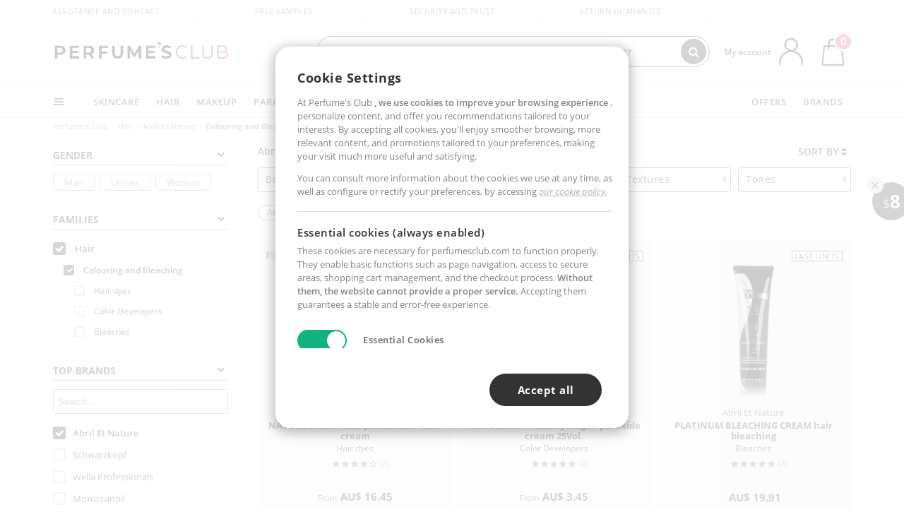

--- FILE ---
content_type: image/svg+xml
request_url: https://c.perfumesclub.com/nw/appstore-black.svg
body_size: 6391
content:
<?xml version="1.0" encoding="UTF-8"?>
<svg id="Capa_1" data-name="Capa 1" xmlns="http://www.w3.org/2000/svg" viewBox="0 0 520 151">
  <defs>
    <style>
      .cls-1 {
        fill: #fff;
      }

      .cls-2 {
        fill: #222;
      }
    </style>
  </defs>
  <rect class="cls-2" x="4.76" y="1.99" width="512.11" height="147.65" rx="16.14" ry="16.14"/>
  <g>
    <path class="cls-1" d="M167.11,20.83c8.43,0,13.41,5.26,13.41,14.19s-4.96,14.21-13.41,14.21h-9.55v-28.41h9.55ZM161.11,46.05h5.77c6.44,0,10.02-3.94,10.02-10.99s-3.56-11.04-10.02-11.04h-5.77v22.03Z"/>
    <path class="cls-1" d="M182.57,39c0-6.54,3.82-10.59,9.49-10.59s9.47,4.06,9.47,10.59-3.82,10.59-9.47,10.59-9.49-4.08-9.49-10.59ZM198.04,39c0-4.82-2.36-7.58-5.99-7.58s-6,2.76-6,7.58,2.38,7.58,6,7.58,5.99-2.76,5.99-7.58Z"/>
    <path class="cls-1" d="M226.16,49.24h-3.48l-4.63-15.85h-.08l-4.61,15.85h-3.48l-5.73-20.48h3.41l4.1,16.66h.08l4.63-16.66h3.31l4.65,16.66h.08l4.1-16.66h3.39l-5.71,20.48Z"/>
    <path class="cls-1" d="M234.85,28.76h3.23v3.27h.08c1.14-2.2,3.33-3.62,6.5-3.62,4.49,0,7.09,2.89,7.09,7.54v13.29h-3.43v-12.68c0-3.31-1.56-5.12-4.71-5.12s-5.34,2.28-5.34,5.75v12.05h-3.43v-20.48Z"/>
    <path class="cls-1" d="M256.62,20.83h3.43v28.41h-3.43v-28.41Z"/>
    <path class="cls-1" d="M263.52,39c0-6.54,3.82-10.59,9.49-10.59s9.47,4.06,9.47,10.59-3.82,10.59-9.47,10.59-9.49-4.08-9.49-10.59ZM279,39c0-4.82-2.36-7.58-5.98-7.58s-6,2.76-6,7.58,2.38,7.58,6,7.58,5.98-2.76,5.98-7.58Z"/>
    <path class="cls-1" d="M284.79,43.45c0-3.5,2.7-5.71,7.42-5.98l5.87-.33v-1.71c0-2.5-1.65-4-4.49-4-2.64,0-4.29,1.24-4.73,3.25h-3.31c.24-3.54,3.27-6.26,8.11-6.26s7.84,2.6,7.84,6.67v14.16h-3.25v-3.52h-.08c-1.22,2.34-3.82,3.88-6.58,3.88-4.08,0-6.81-2.46-6.81-6.14ZM298.08,41.46v-1.67l-5.47.33c-2.76.18-4.33,1.4-4.33,3.33s1.63,3.23,4.09,3.23c3.23,0,5.71-2.26,5.71-5.22Z"/>
    <path class="cls-1" d="M304.04,39c0-6.42,3.52-10.59,8.68-10.59,2.93,0,5.3,1.44,6.52,3.68h.08v-11.26h3.43v28.41h-3.27v-3.46h-.06c-1.32,2.36-3.66,3.82-6.62,3.82-5.22,0-8.76-4.17-8.76-10.59ZM307.54,39c0,4.65,2.28,7.58,5.91,7.58s5.89-2.99,5.89-7.58-2.36-7.58-5.89-7.58-5.91,2.95-5.91,7.58Z"/>
    <path class="cls-1" d="M336.67,39c0-6.54,3.82-10.59,9.49-10.59s9.47,4.06,9.47,10.59-3.82,10.59-9.47,10.59-9.49-4.08-9.49-10.59ZM352.14,39c0-4.82-2.36-7.58-5.98-7.58s-6,2.76-6,7.58,2.38,7.58,6,7.58,5.98-2.76,5.98-7.58Z"/>
    <path class="cls-1" d="M359.59,28.76h3.23v3.27h.08c1.14-2.2,3.33-3.62,6.5-3.62,4.49,0,7.09,2.89,7.09,7.54v13.29h-3.43v-12.68c0-3.31-1.56-5.12-4.71-5.12s-5.34,2.28-5.34,5.75v12.05h-3.43v-20.48Z"/>
    <path class="cls-1" d="M397.5,23.82v4.94h3.98v2.82h-3.98v12.17c0,1.87.79,2.72,2.54,2.72.39,0,1.18-.06,1.42-.1v2.87c-.41.1-1.36.16-2.17.16-3.76,0-5.22-1.54-5.22-5.47v-12.34h-3.05v-2.82h3.05v-4.94h3.43Z"/>
    <path class="cls-1" d="M405.64,20.83h3.43v11.2h.08c1.14-2.28,3.39-3.62,6.5-3.62,4.49,0,7.21,3.03,7.21,7.6v13.23h-3.43v-12.6c0-3.25-1.63-5.2-4.84-5.2-3.41,0-5.51,2.32-5.51,5.87v11.93h-3.43v-28.41Z"/>
    <path class="cls-1" d="M443.84,43.37c-.59,3.58-4.06,6.22-8.52,6.22-5.87,0-9.43-4.08-9.43-10.51s3.62-10.67,9.27-10.67,8.94,4.02,8.94,10.22v1.3h-14.69v.2c0,3.92,2.3,6.5,5.98,6.5,2.6,0,4.51-1.32,5.08-3.25h3.37ZM429.43,37.25h11.12c-.08-3.43-2.22-5.87-5.45-5.87s-5.45,2.46-5.67,5.87Z"/>
  </g>
  <g>
    <path class="cls-1" d="M166.78,66.16h8.54l18.48,50.9h-8.29l-4.66-13.76h-19.61l-4.69,13.76h-8.29l18.52-50.9ZM163.36,96.96h15.35l-7.58-22.37h-.14l-7.62,22.37Z"/>
    <path class="cls-1" d="M202.11,79.95h7.62v6.38h.18c2.22-4.41,6.31-7.09,11.61-7.09,9.45,0,15.52,7.41,15.52,19.26v.04c0,11.82-6.1,19.26-15.42,19.26-5.26,0-9.52-2.68-11.71-6.98h-.18v18.59h-7.62v-49.46ZM229.27,98.54v-.04c0-7.9-3.77-12.73-9.74-12.73s-9.84,5.01-9.84,12.73v.04c0,7.69,4.09,12.7,9.84,12.7s9.74-4.87,9.74-12.7Z"/>
    <path class="cls-1" d="M246.54,79.95h7.62v6.38h.18c2.22-4.41,6.31-7.09,11.61-7.09,9.45,0,15.52,7.41,15.52,19.26v.04c0,11.82-6.1,19.26-15.42,19.26-5.26,0-9.52-2.68-11.71-6.98h-.18v18.59h-7.62v-49.46ZM273.7,98.54v-.04c0-7.9-3.77-12.73-9.74-12.73s-9.84,5.01-9.84,12.73v.04c0,7.69,4.09,12.7,9.84,12.7s9.74-4.87,9.74-12.7Z"/>
    <path class="cls-1" d="M307.88,103.52l-.04-.53h7.69l.07.46c.71,4.69,5.4,7.62,12.21,7.62s11.11-3.07,11.11-7.83v-.04c0-4.09-2.79-6.31-9.52-7.8l-5.54-1.16c-9.98-2.12-14.82-6.7-14.82-14.25v-.04c.04-8.68,7.69-14.64,18.45-14.64s17.88,5.79,18.41,14.32l.04.6h-7.69l-.04-.49c-.71-4.73-4.8-7.58-10.83-7.58-6.31.04-10.34,3.03-10.34,7.48v.04c0,3.81,2.89,6.14,9.24,7.51l5.57,1.16c10.51,2.22,15.03,6.49,15.03,14.36v.04c0,9.28-7.34,15.17-19.4,15.17-11.43,0-18.98-5.43-19.61-14.39Z"/>
    <path class="cls-1" d="M358.83,107.29v-21.27h-5.33v-6.07h5.33v-9.67h7.8v9.67h6.95v6.07h-6.95v20.81c0,3.77,1.69,4.9,4.9,4.9.81,0,1.48-.07,2.05-.14v5.89c-.88.14-2.33.32-3.88.32-7.34,0-10.87-3.1-10.87-10.51Z"/>
    <path class="cls-1" d="M380.93,98.51v-.07c0-11.85,7.02-19.19,17.57-19.19s17.64,7.3,17.64,19.19v.07c0,11.96-6.98,19.3-17.6,19.3s-17.6-7.37-17.6-19.3ZM408.34,98.51v-.07c0-8.11-3.88-12.81-9.84-12.81s-9.77,4.69-9.77,12.81v.07c0,8.22,3.88,12.91,9.84,12.91s9.77-4.73,9.77-12.91Z"/>
    <path class="cls-1" d="M425.64,79.95h7.62v6.35h.18c1.2-4.34,4.3-7.06,8.54-7.06,1.09,0,2.05.18,2.65.28v7.09c-.6-.25-1.94-.42-3.42-.42-4.9,0-7.94,3.21-7.94,8.75v22.12h-7.62v-37.11Z"/>
    <path class="cls-1" d="M449.72,98.65v-.04c0-11.61,6.7-19.37,17.11-19.37s16.79,7.48,16.79,18.63v2.58h-26.28c.14,7.02,3.99,11.11,10.05,11.11,4.52,0,7.51-2.33,8.47-5.12l.11-.28h7.23l-.07.39c-1.2,5.89-6.91,11.25-15.91,11.25-10.9,0-17.5-7.44-17.5-19.15ZM457.44,95.05h18.63c-.63-6.42-4.23-9.56-9.21-9.56s-8.75,3.35-9.42,9.56Z"/>
  </g>
  <path class="cls-1" d="M134.55,56.04c-4.93,3.43-8.29,6.87-10.06,10.33-1.77,3.46-2.66,7.2-2.66,11.23,0,3.19.53,6.1,1.58,8.75,1.05,2.65,2.54,5.16,4.47,7.53,1.92,2.38,5.14,4.74,9.65,7.08-1.75,5.11-4.45,10.33-8.12,15.65-3.67,5.32-6.99,9.1-9.97,11.32-2.98,2.23-5.82,3.34-8.53,3.34-2.17,0-5.08-.69-8.75-2.07l-1.71-.63-2.8-1.17c-1.98-.6-4.18-.9-6.59-.9s-5.23.54-8.3,1.62l-2.17.81-2.71,1.08c-2.17.84-4.33,1.26-6.5,1.26-4.57,0-9.47-3.2-14.7-9.61-5.23-6.41-9.19-13.29-11.86-20.66-2.68-7.37-4.01-14.81-4.01-22.33,0-9.68,2.75-17.74,8.25-24.18,5.5-6.43,12.98-9.65,22.42-9.65,3.43,0,6.64.63,9.65,1.89l2.07.81,2.17.9c1.92.78,3.46,1.17,4.6,1.17,1.68,0,3.37-.33,5.05-.99l2.89-1.08,2.08-.81c3.37-1.26,7.1-1.89,11.19-1.89,9.68,0,17.47,3.73,23.37,11.19ZM110.3,19.7c.12,1.32.18,2.35.18,3.07,0,3.73-1.08,7.58-3.25,11.55s-4.99,7.05-8.48,9.25c-3.49,2.2-7.34,3.29-11.55,3.29-.18-1.44-.27-2.5-.27-3.16,0-3.19.95-6.54,2.84-10.06,1.89-3.52,4.47-6.51,7.71-8.98,3.25-2.47,6.92-4.03,11.01-4.69.36-.06.96-.15,1.8-.27Z"/>
</svg>